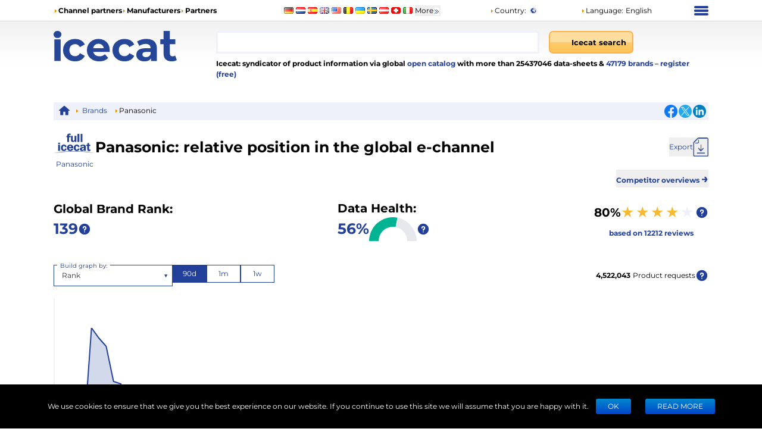

--- FILE ---
content_type: application/javascript; charset=UTF-8
request_url: https://icecat.us/_next/static/chunks/4264-1449a4a3e131b5aa.js
body_size: 4884
content:
"use strict";(self.webpackChunk_N_E=self.webpackChunk_N_E||[]).push([[4264],{1708:(e,t,n)=>{n.d(t,{F:()=>o});var r=n(37876),a=n(59783),s=n(69241),i=n(45817);let o=e=>{let{brandImage:t,brandName:n,isSponsor:o,className:l}=e;return(0,r.jsx)("a",{rel:"nofollow",href:(0,i.u)({supplierLocalName:n}),className:"inline-block",children:t?(0,r.jsx)("img",{alt:"".concat(n," logo"),title:n,src:o?t:a.Y,width:o?75:70,height:o?75:70,className:(0,s.A)("object-contain bg-blend-multiply",l)}):(0,r.jsx)("span",{className:"break-all",children:n})})}},3471:(e,t,n)=>{n.d(t,{G:()=>l});var r=n(27715),a=n(90027),s=n(96682);let i=async e=>{let t=await (0,a.C)(e);return{id:e,data:t}},o=async e=>(await Promise.allSettled(e.map(i))).filter(s.s).map(e=>e.value),l=e=>(0,r.Ay)(e.length?"/brands-downloads-[".concat(e,"]"):null,()=>o(e),{fallbackData:[]})},12086:(e,t,n)=>{n.d(t,{h:()=>o});var r=n(79222),a=n(48169),s=n(6613);let i=e=>"".concat(r.D,"/unique-users?supplierId=").concat(e,"&").concat((0,s.f)()),o=async e=>l((await a.A.get(i(e))).data.Data.UniqueUsersStatistics);o.buildUrl=i;let l=e=>e.map(e=>({date:e.Date,value:e.UniqueUsers}))},12605:(e,t,n)=>{n.d(t,{$:()=>y});var r=n(37876),a=n(14232),s=n(44501),i=n(15182),o=n(68898),l=n(85190),c=n(57078),d=n(71165),u=n(8972),p=n(94865),h=["defaultOptions","cacheOptions","loadOptions","options","isLoading","onInputChange","filterOption"];n(98477),n(97);var v=(0,a.forwardRef)(function(e,t){var n,r,v,f,m,b,g,y,w,x,A,C,k,S,O,j,D,N,I,R,U,L,V,E,P,_,M,W,T,B,$,q,F,Y,J,G,X,z,H,Z,K,Q,ee,et,en,er,ea,es,ei,eo,el,ec=(r=void 0!==(n=e.defaultOptions)&&n,f=void 0!==(v=e.cacheOptions)&&v,m=e.loadOptions,e.options,b=e.isLoading,g=e.onInputChange,y=e.filterOption,x=(w=(0,u.A)(e,h)).inputValue,A=(0,a.useRef)(void 0),C=(0,a.useRef)(!1),k=(0,a.useState)(Array.isArray(r)?r:void 0),O=(S=(0,d.A)(k,2))[0],j=S[1],D=(0,a.useState)(void 0!==x?x:""),I=(N=(0,d.A)(D,2))[0],R=N[1],U=(0,a.useState)(!0===r),V=(L=(0,d.A)(U,2))[0],E=L[1],P=(0,a.useState)(void 0),M=(_=(0,d.A)(P,2))[0],W=_[1],T=(0,a.useState)([]),$=(B=(0,d.A)(T,2))[0],q=B[1],F=(0,a.useState)(!1),J=(Y=(0,d.A)(F,2))[0],G=Y[1],X=(0,a.useState)({}),H=(z=(0,d.A)(X,2))[0],Z=z[1],K=(0,a.useState)(void 0),ee=(Q=(0,d.A)(K,2))[0],et=Q[1],en=(0,a.useState)(void 0),ea=(er=(0,d.A)(en,2))[0],es=er[1],f!==ea&&(Z({}),es(f)),r!==ee&&(j(Array.isArray(r)?r:void 0),et(r)),(0,a.useEffect)(function(){return C.current=!0,function(){C.current=!1}},[]),ei=(0,a.useCallback)(function(e,t){if(!m)return t();var n=m(e,t);n&&"function"==typeof n.then&&n.then(t,function(){return t()})},[m]),(0,a.useEffect)(function(){!0===r&&ei(I,function(e){C.current&&(j(e||[]),E(!!A.current))})},[]),eo=(0,a.useCallback)(function(e,t){var n=(0,p.L)(e,t,g);if(!n){A.current=void 0,R(""),W(""),q([]),E(!1),G(!1);return}if(f&&H[n])R(n),W(n),q(H[n]),E(!1),G(!1);else{var r=A.current={};R(n),E(!0),G(!M),ei(n,function(e){C&&r===A.current&&(A.current=void 0,E(!1),W(n),q(e||[]),G(!1),Z(e?(0,c.A)((0,c.A)({},H),{},(0,l.A)({},n,e)):H))})}},[f,ei,M,H,g]),el=J?[]:I&&M?$:O||[],(0,c.A)((0,c.A)({},w),{},{options:el,isLoading:V||void 0!==b&&b,onInputChange:eo,filterOption:void 0===y?null:y})),ed=(0,o.u)(ec);return a.createElement(i.S,(0,s.A)({ref:t},ed))}),f=n(63601),m=n.n(f),b=n(11900),g=n(69241);function y(e){let{withError:t,floating:n,...a}=e;return(0,r.jsx)(v,{...a,cacheOptions:!0,components:{DropdownIndicator:b.nL,ClearIndicator:b.pr,...n?{Control:b.IF,Placeholder:b.q0}:{}},classNamePrefix:"customSelect",className:(0,g.A)(m().customSelect,a.className,{[m().withError]:t})})}},16490:(e,t,n)=>{n.d(t,{x:()=>s});var r=n(27715),a=n(90027);let s=e=>(0,r.Ay)(a.C.buildUrl(e),()=>(0,a.C)(e),{fallbackData:[]})},26123:(e,t,n)=>{n.d(t,{O:()=>r});let r=6},31008:(e,t,n)=>{n.d(t,{T:()=>c});var r=n(27715),a=n(48169),s=n(79222);let i=()=>"".concat(s.D,"/average-reviews-score"),o=async e=>l((await a.A.post(i(),{supplierName:e})).data.Data.AverageReviewsInfo);o.buildUrl=i;let l=e=>({count:e.ReviewsCount,score:+e.AverageReviewsScore}),c=e=>(0,r.Ay)("".concat(o.buildUrl(),"/").concat(e),async()=>o(e),{fallbackData:{score:null,count:null}})},35510:(e,t,n)=>{n.d(t,{c:()=>s});var r=n(37876),a=n(27715);let s=e=>{let{children:t}=e;return(0,r.jsx)(a.BE,{value:{revalidateOnFocus:!1,revalidateOnReconnect:!1,shouldRetryOnError:!1,errorRetryCount:0},children:t})}},40625:(e,t,n)=>{n.d(t,{pL:()=>d});var r=n(14232),a=Object.defineProperty,s=(e,t,n)=>((e,t,n)=>t in e?a(e,t,{enumerable:!0,configurable:!0,writable:!0,value:n}):e[t]=n)(e,"symbol"!=typeof t?t+"":t,n),i=new Map,o=new WeakMap,l=0,c=void 0,d=class extends r.Component{constructor(e){super(e),s(this,"node",null),s(this,"_unobserveCb",null),s(this,"handleNode",e=>{this.node&&(this.unobserve(),e||this.props.triggerOnce||this.props.skip||this.setState({inView:!!this.props.initialInView,entry:void 0})),this.node=e||null,this.observeNode()}),s(this,"handleChange",(e,t)=>{e&&this.props.triggerOnce&&this.unobserve(),"function"==typeof this.props.children&&this.setState({inView:e,entry:t}),this.props.onChange&&this.props.onChange(e,t)}),this.state={inView:!!e.initialInView,entry:void 0}}componentDidMount(){this.unobserve(),this.observeNode()}componentDidUpdate(e){(e.rootMargin!==this.props.rootMargin||e.root!==this.props.root||e.threshold!==this.props.threshold||e.skip!==this.props.skip||e.trackVisibility!==this.props.trackVisibility||e.delay!==this.props.delay)&&(this.unobserve(),this.observeNode())}componentWillUnmount(){this.unobserve()}observeNode(){if(!this.node||this.props.skip)return;let{threshold:e,root:t,rootMargin:n,trackVisibility:r,delay:a,fallbackInView:s}=this.props;this._unobserveCb=function(e,t,n={},r=c){if(void 0===window.IntersectionObserver&&void 0!==r){let a=e.getBoundingClientRect();return t(r,{isIntersecting:r,target:e,intersectionRatio:"number"==typeof n.threshold?n.threshold:0,time:0,boundingClientRect:a,intersectionRect:a,rootBounds:a}),()=>{}}let{id:a,observer:s,elements:d}=function(e){let t=Object.keys(e).sort().filter(t=>void 0!==e[t]).map(t=>{var n;return`${t}_${"root"===t?!(n=e.root)?"0":(o.has(n)||(l+=1,o.set(n,l.toString())),o.get(n)):e[t]}`}).toString(),n=i.get(t);if(!n){let r,a=new Map,s=new IntersectionObserver(t=>{t.forEach(t=>{var n;let s=t.isIntersecting&&r.some(e=>t.intersectionRatio>=e);e.trackVisibility&&void 0===t.isVisible&&(t.isVisible=s),null==(n=a.get(t.target))||n.forEach(e=>{e(s,t)})})},e);r=s.thresholds||(Array.isArray(e.threshold)?e.threshold:[e.threshold||0]),n={id:t,observer:s,elements:a},i.set(t,n)}return n}(n),u=d.get(e)||[];return d.has(e)||d.set(e,u),u.push(t),s.observe(e),function(){u.splice(u.indexOf(t),1),0===u.length&&(d.delete(e),s.unobserve(e)),0===d.size&&(s.disconnect(),i.delete(a))}}(this.node,this.handleChange,{threshold:e,root:t,rootMargin:n,trackVisibility:r,delay:a},s)}unobserve(){this._unobserveCb&&(this._unobserveCb(),this._unobserveCb=null)}render(){let{children:e}=this.props;if("function"==typeof e){let{inView:t,entry:n}=this.state;return e({inView:t,entry:n,ref:this.handleNode})}let{as:t,triggerOnce:n,threshold:a,root:s,rootMargin:i,onChange:o,skip:l,trackVisibility:c,delay:d,initialInView:u,fallbackInView:p,...h}=this.props;return r.createElement(t||"div",{ref:this.handleNode,...h},e)}}},42063:(e,t,n)=>{n.d(t,{w:()=>s});var r=n(37876),a=n(17157);let s=()=>{let e=(0,a.W)();return(0,r.jsx)("a",{href:"/menu/partners",className:"block whitespace-nowrap text-center text-[12px] text-primary",children:e("sponsor")})}},43408:(e,t,n)=>{n.d(t,{L:()=>l});var r=n(27715),a=n(48169),s=n(79222);let i=e=>"".concat(s.D,"/brand-completeness?supplierId=").concat(e),o=async e=>(await (0,a.A)(i(e))).data.Data.CompletenessScore;o.buildUrl=i;let l=e=>(0,r.Ay)(e?o.buildUrl(e):null,()=>o(e))},44316:(e,t,n)=>{n.d(t,{e:()=>i});var r=n(9198),a=n(56908),s=n(26123);let i=()=>{let e=(0,r.Z)();return t=>{e("/brands-compare?ids=".concat((0,a.A)(t).slice(0,s.O).join(",")))}}},47387:(e,t,n)=>{n.d(t,{k:()=>s});var r=n(27715),a=n(12086);let s=e=>(0,r.Ay)(a.h.buildUrl(e),()=>(0,a.h)(e),{fallbackData:[]})},52860:(e,t,n)=>{n.d(t,{d:()=>c});var r=n(48169),a=n(79222);let s=e=>"".concat(a.D,"/ranking").concat(e?"/".concat(e):""),i=async e=>(await r.A.post(s(null),{supplierIds:[e]})).data.Data.BrandInfo.map(e=>({brandId:e.SupplierId,rank:e.Rank,totalProducts:e.TotalProducts,activeProducts:e.ActiveProducts,totalCategories:e.TotalCategories})).at(0);i.buildUrl=s;var o=n(27715);let l={activeProducts:null,brandId:null,totalCategories:null,totalProducts:null,rank:null},c=e=>(0,o.Ay)(e?i.buildUrl(e):null,()=>i(e),{fallbackData:l})},61219:(e,t,n)=>{n.d(t,{O:()=>g});var r=n(37876),a=n(17157),s=n(14232),i=n(40587),o=n(8110),l=n(26123),c=n(44316),d=n(91160),u=n(12605),p=n(72697),h=n(93410);let v=e=>e.name,f=function(e,t){let n=new Set,r=new Set,a=(0,h.s)(t=>{e(...t).then(function(){for(var e=arguments.length,t=Array(e),r=0;r<e;r++)t[r]=arguments[r];n.forEach(e=>e(...t)),n.clear()}).catch(function(){for(var e=arguments.length,t=Array(e),n=0;n<e;n++)t[n]=arguments[n];r.forEach(e=>e(...t)),r.clear()})},t);return function(){for(var e=arguments.length,t=Array(e),s=0;s<e;s++)t[s]=arguments[s];return new Promise((e,s)=>{n.add(e),r.add(s),a(t)})}}(e=>(0,p.Y)(p.Y.buildUrl({limit:10,offset:0,keyword:e})),300),m=async e=>!e||e.length<2?[]:f(e),b=e=>{let{onChange:t,value:n,isOptionDisabled:s}=e,i=(0,a.W)();return(0,r.jsx)(u.$,{isOptionDisabled:s,noOptionsMessage:()=>i("no_options"),placeholder:i("brand_search_placeholder"),loadOptions:m,getOptionValue:v,getOptionLabel:v,onChange:t,value:n,isMulti:!0})},g=e=>{let{...t}=e,{brands:n}=(0,d.R)(),u=(0,a.W)(),[p,h]=(0,s.useState)([]),v=(0,c.e)(),f=[...n,...p],m=f.length>=l.O;return(0,r.jsx)(o.a,{...t,children:(0,r.jsxs)("div",{className:"m-auto mt-4 flex min-w-[220px] max-w-[320px] flex-col gap-4 py-2 md:max-w-full",children:[(0,r.jsx)(b,{onChange:h,value:p,isOptionDisabled:e=>f.some(t=>{let{name:n}=t;return n==e.name})||m}),(0,r.jsx)("div",{className:"text-center",children:(0,r.jsx)(i.$,{onClick:()=>{v(f.map(e=>{let{id:t}=e;return t})),h([]),t.onClose()},disabled:f.length<2,children:u("tfa_button_apply")})})]})})}},62460:(e,t,n)=>{n.d(t,{V:()=>o});var r=n(48169),a=n(79222),s=n(6613);let i=e=>"".concat(a.D,"/daily-ranking?supplierId=").concat(e,"&").concat((0,s.f)()),o=async e=>r.A.get(i(e)).then(e=>l(e.data.Data.DailyRankingStatistics));o.buildUrl=i;let l=e=>e.map(e=>({date:e.Date,value:e.Rank}))},72697:(e,t,n)=>{n.d(t,{Y:()=>s});var r=n(48169),a=n(79222);let s=async e=>r.A.get(e).then(e=>e.data.Data.SupplierList.map(i));s.buildUrl=e=>"".concat(a.D,"/aggregated-list?offset=").concat(e.offset,"&limit=").concat(e.limit,"&keyword=").concat(e.keyword);let i=e=>({id:e.SupplierId,img:e.LogoUrl,name:e.Name,downloads:e.Downloads,users:e.Users,products:e.TotalProduct,completeness:e.Completeness,rank:e.Rank,isSponsor:e.IsSponsor,reviews:e.Reviews})},77825:(e,t,n)=>{n.d(t,{H:()=>l});var r=n(37876),a=n(53051),s=n(19149);let i=()=>{let e=(0,s.n)();return(0,r.jsx)(a.J,{onChange:e.setType,value:e.type})};var o=n(5014);let l=e=>(0,r.jsxs)("div",{className:"my-5 flex justify-between gap-2",children:[(0,r.jsx)("div",{className:"min-w-[120px] max-w-[200px] md:min-w-[200px]",children:(0,r.jsx)(i,{})}),(0,r.jsx)("div",{className:"min-w-[120px] max-w-[200px]",children:(0,r.jsx)(o.D,{options:e.periodOptions})})]})},79628:(e,t,n)=>{n.d(t,{j:()=>o});var r=n(37876),a=n(42063),s=n(1708),i=n(45817);let o=e=>{let{brand:{img:t,isSponsor:n,name:o},hideSponsorLink:l}=e;return(0,r.jsxs)("div",{className:"text-center text-primary",children:[(0,r.jsx)(s.F,{brandImage:t,brandName:o,isSponsor:n,className:"mb-1"}),(0,r.jsx)("div",{className:"text-[12px]",children:n?l?null:(0,r.jsx)(a.w,{}):(0,r.jsx)("a",{href:(0,i.u)({supplierLocalName:o}),children:o})})]})}},81501:(e,t,n)=>{n.d(t,{V:()=>l});var r=n(91160),a=n(3471),s=n(32709),i=n(14232),o=n(19149);let l=()=>{let{period:e}=(0,o.n)(),{brands:t}=(0,r.R)(),{data:n}=(0,a.G)(t.map(e=>{let{id:t}=e;return t}));return(0,i.useMemo)(()=>n.reduce((t,n)=>n.data.slice(-e).reduce((e,t)=>e+(0,s.l)(t),0+t),0),[n,e])}},90027:(e,t,n)=>{n.d(t,{C:()=>o});var r=n(48169),a=n(79222),s=n(6613);let i=e=>"".concat(a.D,"/downloads?supplierId=").concat(e,"&").concat((0,s.f)()),o=async e=>r.A.get(i(e)).then(e=>l(e.data.Data.DownloadStatistics));o.buildUrl=i;let l=e=>e.map(e=>({date:e.Date,value:{CSV:e.CSV,JSON:e.JSON,XML:e.XML,LIVE:e.LIVE,URL:e.URL,WWW:e.WWW}}))},91160:(e,t,n)=>{n.d(t,{j:()=>i,R:()=>o});var r=n(14232);let a=(0,r.createContext)(null);var s=n(37876);let i=e=>(0,s.jsx)(a.Provider,{value:{brands:e.initialData.brands},children:e.children}),o=()=>{let e=(0,r.useContext)(a);if(!e)throw Error("useBrandsContext must be used within a BrandsContextProvider");return e}},93410:(e,t,n)=>{n.d(t,{s:()=>r});function r(e,t){let n;return function(){for(var r=arguments.length,a=Array(r),s=0;s<r;s++)a[s]=arguments[s];return n&&clearTimeout(n),new Promise(r=>{n=setTimeout(()=>{r(e(...a))},t)})}}},96682:(e,t,n)=>{n.d(t,{s:()=>r});let r=e=>"fulfilled"===e.status}}]);